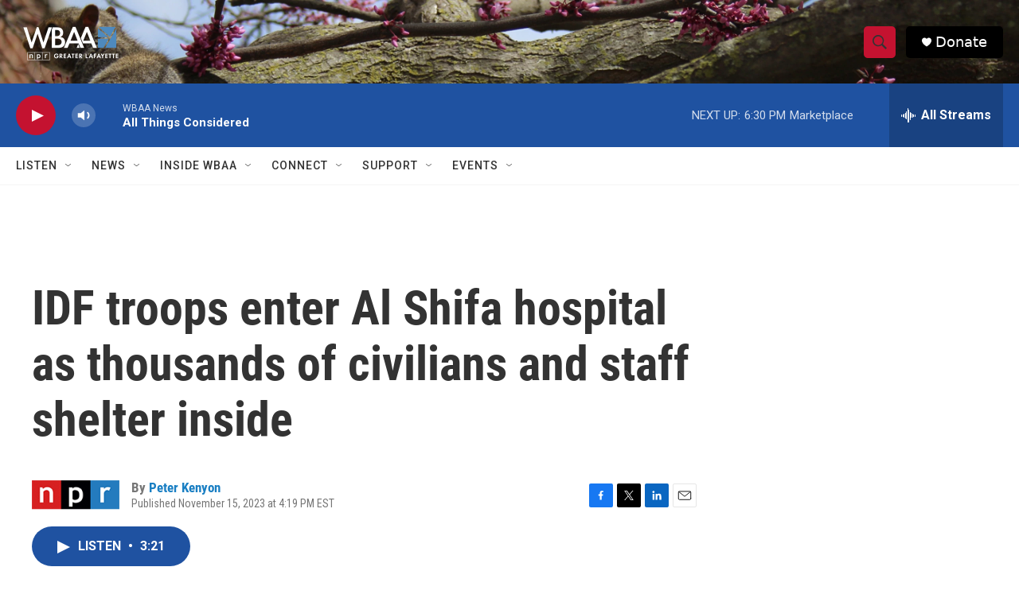

--- FILE ---
content_type: text/html; charset=utf-8
request_url: https://www.google.com/recaptcha/api2/aframe
body_size: 267
content:
<!DOCTYPE HTML><html><head><meta http-equiv="content-type" content="text/html; charset=UTF-8"></head><body><script nonce="hyHzhhlNckzyl5RDI1Xv5w">/** Anti-fraud and anti-abuse applications only. See google.com/recaptcha */ try{var clients={'sodar':'https://pagead2.googlesyndication.com/pagead/sodar?'};window.addEventListener("message",function(a){try{if(a.source===window.parent){var b=JSON.parse(a.data);var c=clients[b['id']];if(c){var d=document.createElement('img');d.src=c+b['params']+'&rc='+(localStorage.getItem("rc::a")?sessionStorage.getItem("rc::b"):"");window.document.body.appendChild(d);sessionStorage.setItem("rc::e",parseInt(sessionStorage.getItem("rc::e")||0)+1);localStorage.setItem("rc::h",'1769120716520');}}}catch(b){}});window.parent.postMessage("_grecaptcha_ready", "*");}catch(b){}</script></body></html>